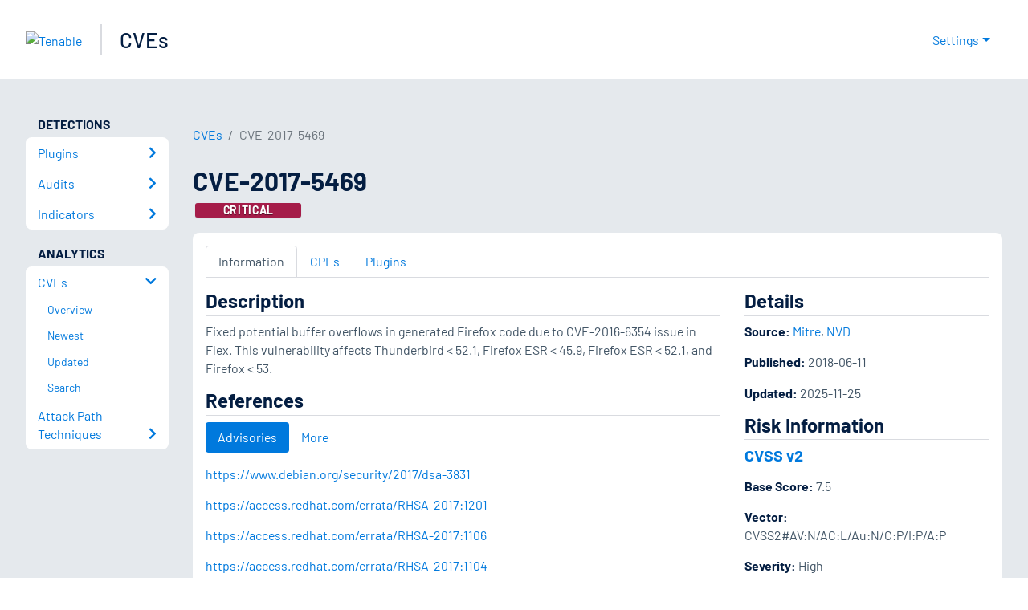

--- FILE ---
content_type: application/javascript; charset=UTF-8
request_url: https://www.tenable.com/_next/static/chunks/pages/cve-d24f32410a624c77.js
body_size: 927
content:
(self.webpackChunk_N_E=self.webpackChunk_N_E||[]).push([[1937],{53497:function(e,s,r){(window.__NEXT_P=window.__NEXT_P||[]).push(["/cve",function(){return r(40281)}])},78953:function(e,s,r){"use strict";r.r(s);var t=r(85893);r(67294);var a=r(27361),l=r.n(a),n=r(45697),c=r.n(n),i=r(95259);let d=e=>{let{statusCode:s,statusMessage:r,children:a,disableStatusMessage:l,disableErrorImage:n,title:c}=e;return(0,t.jsx)(i.L_,{statusCode:s,message:r,disableStatusMessage:l,disableErrorImage:n,title:c,children:a})};d.getInitialProps=async e=>{let{res:s,err:r}=e,t=l()(r,"statusCode",null);return{statusCode:l()(s,"statusCode",t),statusMessage:l()(s,"body.message","")}},d.propTypes={statusCode:c().number,statusMessage:c().string,children:c().node,disableErrorImage:c().bool,title:c().string},d.defaultProps={statusCode:500,statusMessage:"",children:null,disableErrorImage:!1,title:"Oops, something went wrong."},s.default=d},40281:function(e,s,r){"use strict";r.r(s),r.d(s,{__N_SSP:function(){return N},cvesBreadcrumb:function(){return C},default:function(){return Z}});var t=r(85893),a=r(67294),l=r(95259),n=r(41664),c=r.n(n),i=r(10267),d=r(51252),h=r(56941),o=r(609),u=r(75351),x=r(55926),j=r(75252),m=r(78953),p=r(62223),_=r(54218),b=r(59465),v=r(17354),f=r(30651),g=r(22381),y=e=>{let{cves:s}=e,{preferredSeverity:r}=(0,l.bp)();return void 0!==s&&s.length>0&&(0,t.jsx)(_.Z,{className:"results-list",children:s.map(e=>(0,t.jsx)(b.Z,{children:(0,t.jsxs)("div",{className:"clearfix",children:[(0,t.jsx)("h5",{children:(0,t.jsx)(c(),{href:"/cve/".concat(e._source.public_display),children:e._source.public_display})}),e._source.severity?(0,t.jsxs)("h6",{className:"my-1 mb-3",children:[(0,t.jsx)(v.Z,{color:(0,f.getPreferredSeverity)(e._source,r),children:(0,f.getPreferredSeverity)(e._source,r)}),(0,t.jsx)(g.Z,{className:"ml-2",active:!e._source.vulnerability_watch_state_expired,state:e._source.vulnerability_watch_state})]}):(0,t.jsxs)("h6",{className:"my-1 mb-3",children:[(0,t.jsx)(v.Z,{color:"secondary",children:"No Score"}),(0,t.jsx)(g.Z,{className:"ml-2",active:!e._source.vulnerability_watch_state_expired,state:e._source.vulnerability_watch_state})]}),(0,t.jsx)("p",{children:e._source.srt_description})]})},e._source.public_display))})},N=!0;let C={href:"/cve",as:"/cve",label:"CVEs"};class Z extends j.pk{render(){let{query:e}=this.state,{errorStatus:s,totalCVEs:r,newest:n,updated:_,vulnWatchCves:b}=this.props;return s?(0,t.jsx)(m.default,{statusCode:s}):(0,t.jsxs)(a.Fragment,{children:[(0,t.jsx)(j.WD,{title:"Common Vulnerabilities and Exposures (CVEs)",description:"Discover a comprehensive database of over 100,000 CVEs, including both local and remote vulnerabilities. Stay informed and secure with our extensive database."}),(0,t.jsxs)(x.Xg,{children:[(0,t.jsxs)(i.Z,{children:[(0,t.jsxs)(d.Z,{md:"8",children:[(0,t.jsx)("h1",{className:"h2",children:"CVEs"}),(0,t.jsxs)("p",{className:"page-description",children:["Tenable maintains a list of Common Vulnerabilities and Exposures (CVEs) and their affected products. Tenable augments the data to include related Tenable Plugins that detect each vulnerability. ",r," CVEs are indexed from NVD."]})]}),(0,t.jsxs)(d.Z,{md:"4",children:[(0,t.jsx)("h4",{children:"RSS Feeds"}),(0,t.jsxs)("ul",{className:"feed-list",children:[(0,t.jsx)("li",{children:(0,t.jsx)("a",{target:"_blank",href:"/cve/feeds?sort=newest",children:"Newest CVEs"})}),(0,t.jsx)("li",{children:(0,t.jsx)("a",{target:"_blank",href:"/cve/feeds?sort=updated",children:"Updated CVEs"})})]})]})]}),(0,t.jsxs)(l.xV,{children:[(0,t.jsx)(i.Z,{children:(0,t.jsx)(d.Z,{className:"p-0",children:(0,t.jsxs)(h.Z,{body:!0,className:"py-1",children:[(0,t.jsx)("h4",{children:"Search"}),(0,t.jsx)(o.Z,{"aria-label":"Start typing to search CVEs",type:"text",value:e,placeholder:"Start typing...",className:"form-control form-control-search",onChange:e=>this.handleChange(e,"/cveSearch","/cve/search")})]})})}),(null==b?void 0:b.length)>0&&(0,t.jsx)(i.Z,{children:(0,t.jsx)(d.Z,{className:"p-0",children:(0,t.jsxs)(h.Z,{body:!0,children:[(0,t.jsx)(u.Z,{tag:"h4",children:(0,t.jsx)(c(),{href:"/cve/search?q=vulnerability_watches%3A%28active%29&sort=&page=1",children:"Vulnerability Watch ›"})}),(0,t.jsx)(y,{cves:b})]})})}),(0,t.jsxs)(i.Z,{children:[(0,t.jsx)(d.Z,{md:"6",className:"p-0",children:(0,t.jsxs)(h.Z,{body:!0,children:[(0,t.jsx)(u.Z,{tag:"h4",children:(0,t.jsx)(c(),{href:"/cve/newest",children:"Newest ›"})}),(0,t.jsx)(p.Cn,{cves:n})]})}),(0,t.jsx)(d.Z,{md:"6",className:"p-0",children:(0,t.jsxs)(h.Z,{body:!0,children:[(0,t.jsx)(u.Z,{tag:"h4",children:(0,t.jsx)(c(),{href:"/cve/updated",children:"Updated ›"})}),(0,t.jsx)(p.Cn,{cves:_})]})})]})]})]})]})}}}},function(e){e.O(0,[2888,9774,179],function(){return e(e.s=53497)}),_N_E=e.O()}]);

--- FILE ---
content_type: application/x-javascript; charset=UTF-8
request_url: https://trackingapi.trendemon.com/api/Identity/me?accountId=2110&DomainCookie=17689659069827065&fingerPrint=cd6156e959afb7f71e12407d11bda856&callback=jsonp800343&vid=
body_size: 274
content:
jsonp800343({"VisitorUid":"-415707366711547877","VisitorInternalId":"2110:17689659069827065"})

--- FILE ---
content_type: application/x-javascript; charset=UTF-8
request_url: https://trackingapi.trendemon.com/api/experience/personal?AccountId=2110&ClientUrl=https%3A%2F%2Fwww.tenable.com%2Fcve%2FCVE-2017-5469&MarketingAutomationCookie=&ExcludeUnitsJson=%5B%5D&streamId=&callback=jsonp132110&vid=2110:17689659069827065
body_size: -66
content:
jsonp132110([])

--- FILE ---
content_type: application/x-javascript; charset=UTF-8
request_url: https://trackingapi.trendemon.com/api/experience/personal-stream?AccountId=2110&ClientUrl=https%3A%2F%2Fwww.tenable.com%2Fcve%2FCVE-2017-5469&MarketingAutomationCookie=&ExcludedStreamsJson=%5B%5D&callback=jsonp231988&vid=2110:17689659069827065
body_size: -64
content:
jsonp231988(null)